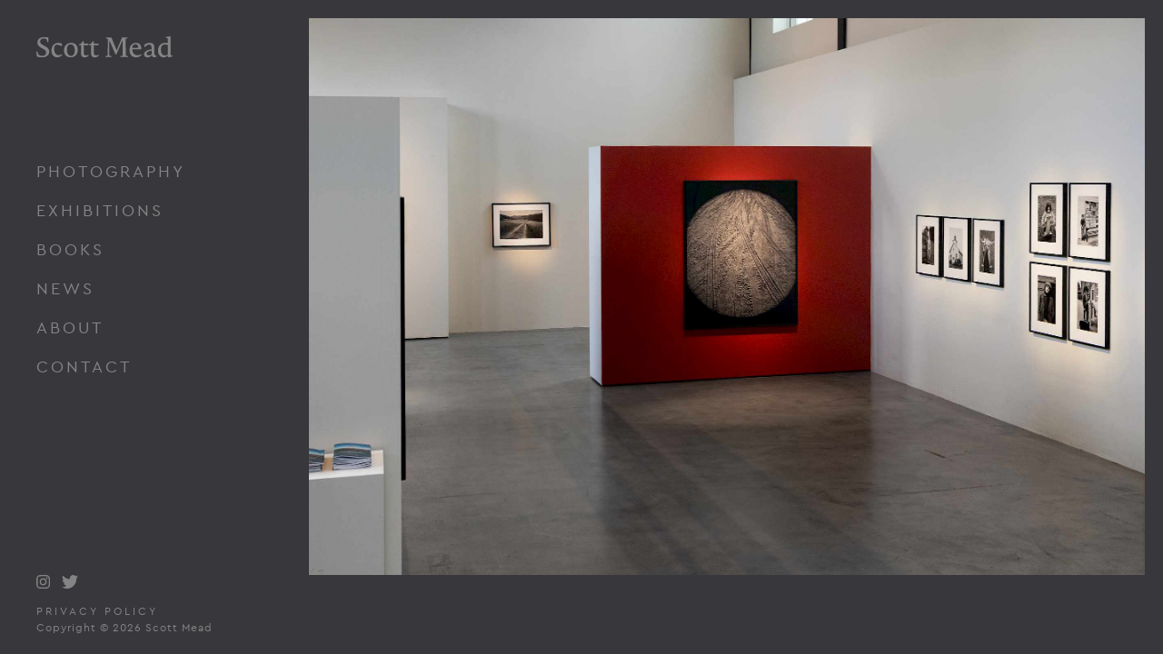

--- FILE ---
content_type: text/html; charset=utf-8
request_url: https://scottmeadfineartphotography.com/
body_size: 5244
content:
<!DOCTYPE html>
<html lang="en-gb" class="parent-home page-home  ">
<head><script src='/site/modules/ProfilerPro/profiler.min.js?NoMinify=1'></script><script>ProfilerPro.init(142, 'GET','');var profiler = ProfilerPro;</script>

	

	<meta http-equiv="content-type" content="text/html; charset=utf-8">
	<meta name="viewport" content="width=device-width, initial-scale=1">

	<title>Scott Mead Photography | Scott Mead Photography</title>
	<meta name="description" content="Scott Mead is an American fine art photographer, philanthropist, and investor currently based in London. View his stunning photography and projects here.">
	<meta name="robots" content="index, follow, max-snippet:-1, max-image-preview:large, max-video-preview:-1, noarchive">
	

	<link rel="stylesheet" type="text/css" href="/site/templates/fonts/site/fonts.css">

	

	<link rel="stylesheet" href="/site/dist/css/cms.css">
	<script type="text/javascript" src="/site/dist/js/cms.js"></script>


	<link rel="apple-touch-icon" sizes="180x180" href="/apple-touch-icon.png">
	<link rel="icon" type="image/png" sizes="32x32" href="/favicon-32x32.png">
	<link rel="icon" type="image/png" sizes="16x16" href="/favicon-16x16.png">
	<link rel="manifest" href="/site.webmanifest">
	<link rel="mask-icon" href="/safari-pinned-tab.svg" color="#38373b">
	<meta name="msapplication-TileColor" content="#ffffff">
	<meta name="theme-color" content="#ffffff">

	

</head>
<body>

	






	
<div class="page-navbar">

	<div class="page-navbar-fixed">

		<a class="page-logo" href="/">
						Scott Mead Photography		</a>

		<button class="page-nav-btn-open">
			Menu		</button>

		<button class="page-nav-btn-close">
			<svg width="16" height="15" fill="#848484" xmlns="http://www.w3.org/2000/svg"><path d="M14.76.28L8.2 6.84 1.64.28l-.76.8 6.56 6.56-6.56 6.6.8.76 6.56-6.56L14.8 15l.76-.8L9 7.64l6.56-6.56-.8-.8z" /></svg>
		</button>

		<div class="page-navbar-navs">

			<ul class="navbar-nav navbar-expand-md page-nav-main page-nav-level-1"><li class="page-nav-item page-nav-name-photography page-nav-dropdown"><a href="/photography/" class="page-nav-link page-nav-dropdown-toggle" data-toggle="dropdown" role="button" aria-haspopup="true" aria-expanded="false" >Photography</a><span class="page-nav-submenu-toggle-btn"></span><ul class="dropdown-menu page-animate page-fadein page-nav-level-2"><li class="page-nav-item page-nav-name-thoughts-for-my-children page-nav-item-dropdown"><a href="/photography/thoughts-for-my-children/" class="page-nav-link">Thoughts For My Children</a></li><li class="page-nav-item page-nav-name-rites-of-passage page-nav-item-dropdown"><a href="/photography/rites-of-passage/" class="page-nav-link">Rites of Passage</a></li><li class="page-nav-item page-nav-name-to-look-at-things-in-bloom page-nav-item-dropdown"><a href="/photography/to-look-at-things-in-bloom/" class="page-nav-link">To Look at Things in Bloom</a></li><li class="page-nav-item page-nav-name-above-the-clouds page-nav-item-dropdown"><a href="/photography/above-the-clouds/" class="page-nav-link">Above the Clouds</a></li><li class="page-nav-item page-nav-name-equivalents page-nav-item-dropdown"><a href="/photography/equivalents/" class="page-nav-link">Equivalents</a></li><li class="page-nav-item page-nav-name-silent-moments page-nav-item-dropdown"><a href="/photography/silent-moments/" class="page-nav-link">Silent Moments</a></li><li class="page-nav-item page-nav-name-looking-back page-nav-item-dropdown"><a href="/photography/looking-back/" class="page-nav-link">Looking Back</a></li></ul>
</li><li class="page-nav-item page-nav-name-exhibitions"><a href="/exhibitions/" class="page-nav-link">Exhibitions</a></li><li class="page-nav-item page-nav-name-books"><a href="/books/" class="page-nav-link">Books</a></li><li class="page-nav-item page-nav-name-news"><a href="/news/" class="page-nav-link">News</a></li><li class="page-nav-item page-nav-name-about page-nav-dropdown"><a href="/about/" class="page-nav-link page-nav-dropdown-toggle" data-toggle="dropdown" role="button" aria-haspopup="true" aria-expanded="false" >About</a><span class="page-nav-submenu-toggle-btn"></span><ul class="dropdown-menu page-animate page-fadein page-nav-level-2"><li class="page-nav-item page-nav-name-biography page-nav-item-dropdown"><a href="/about/biography/" class="page-nav-link">Biography</a></li><li class="page-nav-item page-nav-name-thoughts page-nav-item-dropdown"><a href="/about/thoughts/" class="page-nav-link">Thoughts</a></li></ul>
</li><li class="page-nav-item page-nav-name-contact"><a href="/contact/" class="page-nav-link">Contact</a></li></ul>

			<div class="page-nav-service-wrapper">

				
				<ul class="page-nav-social">

					<li class="page-nav-social-item page-nav-social-item-instagram">
						<a class="page-nav-social-item-link" href="https://www.instagram.com/scottmeadstudio/" target="_blank">
							<svg width="15" height="15" fill="#848484" xmlns="http://www.w3.org/2000/svg"><g clip-path="url(#clip0)"><path d="M14.985 4.41c-.035-.797-.164-1.345-.348-1.82a3.661 3.661 0 00-.868-1.33 3.691 3.691 0 00-1.327-.864c-.478-.185-1.023-.314-1.82-.35C9.82.01 9.564 0 7.528 0 5.49 0 5.236.009 4.436.044c-.797.035-1.345.164-1.82.349a3.66 3.66 0 00-1.33.867c-.38.375-.676.83-.864 1.327-.185.478-.314 1.023-.349 1.82C.035 5.21.026 5.465.026 7.501c0 2.037.01 2.292.044 3.092.035.797.164 1.345.35 1.82.19.504.485.955.866 1.33.375.38.83.677 1.328.864.477.185 1.022.314 1.82.349.8.035 1.054.044 3.091.044 2.036 0 2.291-.009 3.091-.044.797-.035 1.345-.164 1.82-.349a3.836 3.836 0 002.195-2.194c.184-.478.313-1.023.348-1.82.036-.8.044-1.055.044-3.092 0-2.036-.002-2.291-.038-3.091zm-1.35 6.124c-.033.733-.156 1.128-.258 1.392a2.488 2.488 0 01-1.425 1.424c-.263.103-.662.226-1.391.258-.792.035-1.029.044-3.03.044-2.002 0-2.242-.009-3.03-.044-.733-.032-1.128-.155-1.392-.258a2.308 2.308 0 01-.861-.56 2.333 2.333 0 01-.56-.86c-.103-.265-.226-.663-.258-1.393-.035-.79-.044-1.028-.044-3.03 0-2.001.009-2.241.044-3.03.032-.732.155-1.128.258-1.391.12-.326.31-.622.563-.862.243-.25.536-.44.861-.56.264-.102.662-.225 1.392-.257.791-.036 1.028-.044 3.03-.044 2.004 0 2.241.008 3.03.044.732.032 1.128.155 1.392.257.325.12.62.311.86.56.25.243.44.536.56.862.103.263.226.662.259 1.391.035.792.043 1.029.043 3.03 0 2.002-.008 2.236-.043 3.027z"/><path d="M7.528 3.648a3.854 3.854 0 000 7.707 3.854 3.854 0 000-7.707zm0 6.353a2.5 2.5 0 110-5 2.5 2.5 0 010 5zM12.433 3.496a.9.9 0 11-1.8 0 .9.9 0 011.8 0z"/></g><defs><clipPath id="clip0"><path fill="#fff" d="M0 0h15v15H0z"/></clipPath></defs></svg>
						</a>
					</li>

					<li class="page-nav-social-item page-nav-social-item-twitter">
						<a class="page-nav-social-item-link" href="https://twitter.com/escottmead" target="_blank">
							<svg width="18" height="15" fill="#848484" xmlns="http://www.w3.org/2000/svg"><path d="M18 1.778a7.227 7.227 0 01-2.12.595A3.783 3.783 0 0017.502.278a7.298 7.298 0 01-2.345.919A3.645 3.645 0 0012.462 0c-2.04 0-3.693 1.695-3.693 3.787 0 .296.033.587.096.862-3.07-.156-5.79-1.664-7.612-3.956-.318.56-.5 1.21-.5 1.904a3.81 3.81 0 001.643 3.152 3.625 3.625 0 01-1.673-.473v.048c0 1.834 1.273 3.365 2.962 3.713a3.594 3.594 0 01-1.667.066c.47 1.504 1.833 2.598 3.45 2.628A7.295 7.295 0 010 13.3 10.265 10.265 0 005.661 15c6.792 0 10.507-5.769 10.507-10.774 0-.164-.004-.328-.01-.49A7.576 7.576 0 0018 1.778z" /></svg>
						</a>
					</li>

				</ul>

				<ul class="navbar-nav navbar-expand-md page-nav-service page-nav-level-1"><li class="page-nav-item"><a href="/privacy-policy/" class="page-nav-link">Privacy Policy</a></li></ul>

				<div class="page-copyright-notice">

					Copyright &copy;
					2026					Scott Mead
				</div>

			</div>

		</div>

	</div>

</div>

	<div class="page-content" role="main">

		

	
		<div class="page-start-slider-wrapper">

			<ul class="page-start-slider">

				
					<li class="page-start-slider-item page-start-slider-item-active">

						
						<img class="page-start-slider-item-image" src="/site/assets/files/1/scott_mead_moments_in_time_install_timburrough-9.jpg" srcset="/site/assets/files/1/scott_mead_moments_in_time_install_timburrough-9.240x0-srcset-hidpi.jpg 240w, /site/assets/files/1/scott_mead_moments_in_time_install_timburrough-9.320x0-srcset-hidpi.jpg 320w, /site/assets/files/1/scott_mead_moments_in_time_install_timburrough-9.480x0-srcset-hidpi.jpg 480w, /site/assets/files/1/scott_mead_moments_in_time_install_timburrough-9.640x0-srcset-hidpi.jpg 640w, /site/assets/files/1/scott_mead_moments_in_time_install_timburrough-9.768x0-srcset-hidpi.jpg 768w, /site/assets/files/1/scott_mead_moments_in_time_install_timburrough-9.1024x0-srcset-hidpi.jpg 1024w, /site/assets/files/1/scott_mead_moments_in_time_install_timburrough-9.1366x0-srcset-hidpi.jpg 1366w, /site/assets/files/1/scott_mead_moments_in_time_install_timburrough-9.1920x0-srcset-hidpi.jpg 1920w, /site/assets/files/1/scott_mead_moments_in_time_install_timburrough-9.2540x0-srcset-hidpi.jpg 2540w" sizes="(max-width: 1023px) 100vw, 75vw" loading="lazy">
					</li>

				
					<li class="page-start-slider-item ">

						
						<img class="page-start-slider-item-image" src="/site/assets/files/1/20260108-_dsc4146_srgb_web.jpg" srcset="/site/assets/files/1/20260108-_dsc4146_srgb_web.240x0-srcset-hidpi.jpg 240w, /site/assets/files/1/20260108-_dsc4146_srgb_web.320x0-srcset-hidpi.jpg 320w, /site/assets/files/1/20260108-_dsc4146_srgb_web.480x0-srcset-hidpi.jpg 480w, /site/assets/files/1/20260108-_dsc4146_srgb_web.640x0-srcset-hidpi.jpg 640w, /site/assets/files/1/20260108-_dsc4146_srgb_web.768x0-srcset-hidpi.jpg 768w, /site/assets/files/1/20260108-_dsc4146_srgb_web.1024x0-srcset-hidpi.jpg 1024w, /site/assets/files/1/20260108-_dsc4146_srgb_web.1366x0-srcset-hidpi.jpg 1366w, /site/assets/files/1/20260108-_dsc4146_srgb_web.1920x0-srcset-hidpi.jpg 1920w, /site/assets/files/1/20260108-_dsc4146_srgb_web.jpg 2540w" sizes="(max-width: 1023px) 100vw, 75vw" loading="lazy">
					</li>

				
					<li class="page-start-slider-item ">

						
						<img class="page-start-slider-item-image" src="/site/assets/files/1/20260108-_dsc4151_srgb_web.jpg" srcset="/site/assets/files/1/20260108-_dsc4151_srgb_web.240x0-srcset-hidpi.jpg 240w, /site/assets/files/1/20260108-_dsc4151_srgb_web.320x0-srcset-hidpi.jpg 320w, /site/assets/files/1/20260108-_dsc4151_srgb_web.480x0-srcset-hidpi.jpg 480w, /site/assets/files/1/20260108-_dsc4151_srgb_web.640x0-srcset-hidpi.jpg 640w, /site/assets/files/1/20260108-_dsc4151_srgb_web.768x0-srcset-hidpi.jpg 768w, /site/assets/files/1/20260108-_dsc4151_srgb_web.1024x0-srcset-hidpi.jpg 1024w, /site/assets/files/1/20260108-_dsc4151_srgb_web.1366x0-srcset-hidpi.jpg 1366w, /site/assets/files/1/20260108-_dsc4151_srgb_web.1920x0-srcset-hidpi.jpg 1920w, /site/assets/files/1/20260108-_dsc4151_srgb_web.jpg 2540w" sizes="(max-width: 1023px) 100vw, 75vw" loading="lazy">
					</li>

				
					<li class="page-start-slider-item ">

						
						<img class="page-start-slider-item-image" src="/site/assets/files/1/choices_final_rt_bramley_exhibition_v9.jpg" srcset="/site/assets/files/1/choices_final_rt_bramley_exhibition_v9.240x0-srcset-hidpi.jpg 240w, /site/assets/files/1/choices_final_rt_bramley_exhibition_v9.320x0-srcset-hidpi.jpg 320w, /site/assets/files/1/choices_final_rt_bramley_exhibition_v9.480x0-srcset-hidpi.jpg 480w, /site/assets/files/1/choices_final_rt_bramley_exhibition_v9.640x0-srcset-hidpi.jpg 640w, /site/assets/files/1/choices_final_rt_bramley_exhibition_v9.768x0-srcset-hidpi.jpg 768w, /site/assets/files/1/choices_final_rt_bramley_exhibition_v9.1024x0-srcset-hidpi.jpg 1024w, /site/assets/files/1/choices_final_rt_bramley_exhibition_v9.1366x0-srcset-hidpi.jpg 1366w, /site/assets/files/1/choices_final_rt_bramley_exhibition_v9.1920x0-srcset-hidpi.jpg 1920w, /site/assets/files/1/choices_final_rt_bramley_exhibition_v9.jpg 2540w" sizes="(max-width: 1023px) 100vw, 75vw" loading="lazy">
					</li>

				
					<li class="page-start-slider-item ">

						
						<img class="page-start-slider-item-image" src="/site/assets/files/1/242919_scottmead_2_ra_2020_treecutter_v4e_final_2.jpg" srcset="/site/assets/files/1/242919_scottmead_2_ra_2020_treecutter_v4e_final_2.240x0-srcset-hidpi.jpg 240w, /site/assets/files/1/242919_scottmead_2_ra_2020_treecutter_v4e_final_2.320x0-srcset-hidpi.jpg 320w, /site/assets/files/1/242919_scottmead_2_ra_2020_treecutter_v4e_final_2.480x0-srcset-hidpi.jpg 480w, /site/assets/files/1/242919_scottmead_2_ra_2020_treecutter_v4e_final_2.640x0-srcset-hidpi.jpg 640w, /site/assets/files/1/242919_scottmead_2_ra_2020_treecutter_v4e_final_2.768x0-srcset-hidpi.jpg 768w, /site/assets/files/1/242919_scottmead_2_ra_2020_treecutter_v4e_final_2.1024x0-srcset-hidpi.jpg 1024w, /site/assets/files/1/242919_scottmead_2_ra_2020_treecutter_v4e_final_2.1366x0-srcset-hidpi.jpg 1366w, /site/assets/files/1/242919_scottmead_2_ra_2020_treecutter_v4e_final_2.1920x0-srcset-hidpi.jpg 1920w, /site/assets/files/1/242919_scottmead_2_ra_2020_treecutter_v4e_final_2.jpg 2540w" sizes="(max-width: 1023px) 100vw, 75vw" loading="lazy">
					</li>

				
					<li class="page-start-slider-item ">

						
						<img class="page-start-slider-item-image" src="/site/assets/files/1/web2020_20200928-058a9712-v1.jpg" srcset="/site/assets/files/1/web2020_20200928-058a9712-v1.240x0-srcset-hidpi.jpg 240w, /site/assets/files/1/web2020_20200928-058a9712-v1.320x0-srcset-hidpi.jpg 320w, /site/assets/files/1/web2020_20200928-058a9712-v1.480x0-srcset-hidpi.jpg 480w, /site/assets/files/1/web2020_20200928-058a9712-v1.640x0-srcset-hidpi.jpg 640w, /site/assets/files/1/web2020_20200928-058a9712-v1.768x0-srcset-hidpi.jpg 768w, /site/assets/files/1/web2020_20200928-058a9712-v1.1024x0-srcset-hidpi.jpg 1024w, /site/assets/files/1/web2020_20200928-058a9712-v1.1366x0-srcset-hidpi.jpg 1366w, /site/assets/files/1/web2020_20200928-058a9712-v1.1920x0-srcset-hidpi.jpg 1920w, /site/assets/files/1/web2020_20200928-058a9712-v1.jpg 2540w" sizes="(max-width: 1023px) 100vw, 75vw" loading="lazy">
					</li>

				
					<li class="page-start-slider-item ">

						
						<img class="page-start-slider-item-image" src="/site/assets/files/1/scott_mead_moments_in_time_install_timburrough-1.jpg" srcset="/site/assets/files/1/scott_mead_moments_in_time_install_timburrough-1.240x0-srcset-hidpi.jpg 240w, /site/assets/files/1/scott_mead_moments_in_time_install_timburrough-1.320x0-srcset-hidpi.jpg 320w, /site/assets/files/1/scott_mead_moments_in_time_install_timburrough-1.480x0-srcset-hidpi.jpg 480w, /site/assets/files/1/scott_mead_moments_in_time_install_timburrough-1.640x0-srcset-hidpi.jpg 640w, /site/assets/files/1/scott_mead_moments_in_time_install_timburrough-1.768x0-srcset-hidpi.jpg 768w, /site/assets/files/1/scott_mead_moments_in_time_install_timburrough-1.1024x0-srcset-hidpi.jpg 1024w, /site/assets/files/1/scott_mead_moments_in_time_install_timburrough-1.1366x0-srcset-hidpi.jpg 1366w, /site/assets/files/1/scott_mead_moments_in_time_install_timburrough-1.1920x0-srcset-hidpi.jpg 1920w, /site/assets/files/1/scott_mead_moments_in_time_install_timburrough-1.jpg 2540w" sizes="(max-width: 1023px) 100vw, 75vw" loading="lazy">
					</li>

				
					<li class="page-start-slider-item ">

						
						<img class="page-start-slider-item-image" src="/site/assets/files/1/scott_mead_moments_in_time_install_timburrough-2.jpg" srcset="/site/assets/files/1/scott_mead_moments_in_time_install_timburrough-2.240x0-srcset-hidpi.jpg 240w, /site/assets/files/1/scott_mead_moments_in_time_install_timburrough-2.320x0-srcset-hidpi.jpg 320w, /site/assets/files/1/scott_mead_moments_in_time_install_timburrough-2.480x0-srcset-hidpi.jpg 480w, /site/assets/files/1/scott_mead_moments_in_time_install_timburrough-2.640x0-srcset-hidpi.jpg 640w, /site/assets/files/1/scott_mead_moments_in_time_install_timburrough-2.768x0-srcset-hidpi.jpg 768w, /site/assets/files/1/scott_mead_moments_in_time_install_timburrough-2.1024x0-srcset-hidpi.jpg 1024w, /site/assets/files/1/scott_mead_moments_in_time_install_timburrough-2.1366x0-srcset-hidpi.jpg 1366w, /site/assets/files/1/scott_mead_moments_in_time_install_timburrough-2.1920x0-srcset-hidpi.jpg 1920w, /site/assets/files/1/scott_mead_moments_in_time_install_timburrough-2.jpg 2540w" sizes="(max-width: 1023px) 100vw, 75vw" loading="lazy">
					</li>

				
					<li class="page-start-slider-item ">

						
						<img class="page-start-slider-item-image" src="/site/assets/files/1/equivalent_no24.jpg" srcset="/site/assets/files/1/equivalent_no24.240x0-srcset-hidpi.jpg 240w, /site/assets/files/1/equivalent_no24.320x0-srcset-hidpi.jpg 320w, /site/assets/files/1/equivalent_no24.480x0-srcset-hidpi.jpg 480w, /site/assets/files/1/equivalent_no24.640x0-srcset-hidpi.jpg 640w, /site/assets/files/1/equivalent_no24.768x0-srcset-hidpi.jpg 768w, /site/assets/files/1/equivalent_no24.1024x0-srcset-hidpi.jpg 1024w, /site/assets/files/1/equivalent_no24.1366x0-srcset-hidpi.jpg 1366w, /site/assets/files/1/equivalent_no24.1920x0-srcset-hidpi.jpg 1920w, /site/assets/files/1/equivalent_no24.jpg 2540w" sizes="(max-width: 1023px) 100vw, 75vw" loading="lazy">
					</li>

				
					<li class="page-start-slider-item ">

						
						<img class="page-start-slider-item-image" src="/site/assets/files/1/scott_mead_moments_in_time_install_timburrough-6.jpg" srcset="/site/assets/files/1/scott_mead_moments_in_time_install_timburrough-6.240x0-srcset-hidpi.jpg 240w, /site/assets/files/1/scott_mead_moments_in_time_install_timburrough-6.320x0-srcset-hidpi.jpg 320w, /site/assets/files/1/scott_mead_moments_in_time_install_timburrough-6.480x0-srcset-hidpi.jpg 480w, /site/assets/files/1/scott_mead_moments_in_time_install_timburrough-6.640x0-srcset-hidpi.jpg 640w, /site/assets/files/1/scott_mead_moments_in_time_install_timburrough-6.768x0-srcset-hidpi.jpg 768w, /site/assets/files/1/scott_mead_moments_in_time_install_timburrough-6.1024x0-srcset-hidpi.jpg 1024w, /site/assets/files/1/scott_mead_moments_in_time_install_timburrough-6.1366x0-srcset-hidpi.jpg 1366w, /site/assets/files/1/scott_mead_moments_in_time_install_timburrough-6.1920x0-srcset-hidpi.jpg 1920w, /site/assets/files/1/scott_mead_moments_in_time_install_timburrough-6.jpg 2540w" sizes="(max-width: 1023px) 100vw, 75vw" loading="lazy">
					</li>

				
					<li class="page-start-slider-item ">

						
						<img class="page-start-slider-item-image" src="/site/assets/files/1/scott_mead_moments_in_time_install_timburrough-16.jpg" srcset="/site/assets/files/1/scott_mead_moments_in_time_install_timburrough-16.240x0-srcset-hidpi.jpg 240w, /site/assets/files/1/scott_mead_moments_in_time_install_timburrough-16.320x0-srcset-hidpi.jpg 320w, /site/assets/files/1/scott_mead_moments_in_time_install_timburrough-16.480x0-srcset-hidpi.jpg 480w, /site/assets/files/1/scott_mead_moments_in_time_install_timburrough-16.640x0-srcset-hidpi.jpg 640w, /site/assets/files/1/scott_mead_moments_in_time_install_timburrough-16.768x0-srcset-hidpi.jpg 768w, /site/assets/files/1/scott_mead_moments_in_time_install_timburrough-16.1024x0-srcset-hidpi.jpg 1024w, /site/assets/files/1/scott_mead_moments_in_time_install_timburrough-16.1366x0-srcset-hidpi.jpg 1366w, /site/assets/files/1/scott_mead_moments_in_time_install_timburrough-16.1920x0-srcset-hidpi.jpg 1920w, /site/assets/files/1/scott_mead_moments_in_time_install_timburrough-16.jpg 2540w" sizes="(max-width: 1023px) 100vw, 75vw" loading="lazy">
					</li>

				
					<li class="page-start-slider-item ">

						
						<img class="page-start-slider-item-image" src="/site/assets/files/1/front_page_silent_moment_09_2013_50_8_x_33_9_cm_-or-_20_x_13_33_inch.jpg" srcset="/site/assets/files/1/front_page_silent_moment_09_2013_50_8_x_33_9_cm_-or-_20_x_13_33_inch.240x0-srcset-hidpi.jpg 240w, /site/assets/files/1/front_page_silent_moment_09_2013_50_8_x_33_9_cm_-or-_20_x_13_33_inch.320x0-srcset-hidpi.jpg 320w, /site/assets/files/1/front_page_silent_moment_09_2013_50_8_x_33_9_cm_-or-_20_x_13_33_inch.480x0-srcset-hidpi.jpg 480w, /site/assets/files/1/front_page_silent_moment_09_2013_50_8_x_33_9_cm_-or-_20_x_13_33_inch.640x0-srcset-hidpi.jpg 640w, /site/assets/files/1/front_page_silent_moment_09_2013_50_8_x_33_9_cm_-or-_20_x_13_33_inch.768x0-srcset-hidpi.jpg 768w, /site/assets/files/1/front_page_silent_moment_09_2013_50_8_x_33_9_cm_-or-_20_x_13_33_inch.1024x0-srcset-hidpi.jpg 1024w, /site/assets/files/1/front_page_silent_moment_09_2013_50_8_x_33_9_cm_-or-_20_x_13_33_inch.1366x0-srcset-hidpi.jpg 1366w, /site/assets/files/1/front_page_silent_moment_09_2013_50_8_x_33_9_cm_-or-_20_x_13_33_inch.1920x0-srcset-hidpi.jpg 1920w, /site/assets/files/1/front_page_silent_moment_09_2013_50_8_x_33_9_cm_-or-_20_x_13_33_inch.jpg 2540w" sizes="(max-width: 1023px) 100vw, 75vw" loading="lazy">
					</li>

				
					<li class="page-start-slider-item ">

						
						<img class="page-start-slider-item-image" src="/site/assets/files/1/front_page_silent_moment_18_2019_33_9_x_50_8_cm_-or-_13_33_x_20_inch.jpg" srcset="/site/assets/files/1/front_page_silent_moment_18_2019_33_9_x_50_8_cm_-or-_13_33_x_20_inch.240x0-srcset-hidpi.jpg 240w, /site/assets/files/1/front_page_silent_moment_18_2019_33_9_x_50_8_cm_-or-_13_33_x_20_inch.320x0-srcset-hidpi.jpg 320w, /site/assets/files/1/front_page_silent_moment_18_2019_33_9_x_50_8_cm_-or-_13_33_x_20_inch.480x0-srcset-hidpi.jpg 480w, /site/assets/files/1/front_page_silent_moment_18_2019_33_9_x_50_8_cm_-or-_13_33_x_20_inch.640x0-srcset-hidpi.jpg 640w, /site/assets/files/1/front_page_silent_moment_18_2019_33_9_x_50_8_cm_-or-_13_33_x_20_inch.768x0-srcset-hidpi.jpg 768w, /site/assets/files/1/front_page_silent_moment_18_2019_33_9_x_50_8_cm_-or-_13_33_x_20_inch.1024x0-srcset-hidpi.jpg 1024w, /site/assets/files/1/front_page_silent_moment_18_2019_33_9_x_50_8_cm_-or-_13_33_x_20_inch.1366x0-srcset-hidpi.jpg 1366w, /site/assets/files/1/front_page_silent_moment_18_2019_33_9_x_50_8_cm_-or-_13_33_x_20_inch.jpg 1920w" sizes="(max-width: 1023px) 100vw, 75vw" loading="lazy">
					</li>

				
					<li class="page-start-slider-item ">

						
						<img class="page-start-slider-item-image" src="/site/assets/files/1/rite_of_passage_32_fall_1973.jpg" srcset="/site/assets/files/1/rite_of_passage_32_fall_1973.240x0-srcset-hidpi.jpg 240w, /site/assets/files/1/rite_of_passage_32_fall_1973.320x0-srcset-hidpi.jpg 320w, /site/assets/files/1/rite_of_passage_32_fall_1973.480x0-srcset-hidpi.jpg 480w, /site/assets/files/1/rite_of_passage_32_fall_1973.640x0-srcset-hidpi.jpg 640w, /site/assets/files/1/rite_of_passage_32_fall_1973.768x0-srcset-hidpi.jpg 768w, /site/assets/files/1/rite_of_passage_32_fall_1973.1024x0-srcset-hidpi.jpg 1024w, /site/assets/files/1/rite_of_passage_32_fall_1973.1366x0-srcset-hidpi.jpg 1366w, /site/assets/files/1/rite_of_passage_32_fall_1973.1920x0-srcset-hidpi.jpg 1920w, /site/assets/files/1/rite_of_passage_32_fall_1973.jpg 2540w" sizes="(max-width: 1023px) 100vw, 75vw" loading="lazy">
					</li>

				
					<li class="page-start-slider-item ">

						
						<img class="page-start-slider-item-image" src="/site/assets/files/1/rite_of_passage_19_winter_1973.jpg" srcset="/site/assets/files/1/rite_of_passage_19_winter_1973.240x0-srcset-hidpi.jpg 240w, /site/assets/files/1/rite_of_passage_19_winter_1973.320x0-srcset-hidpi.jpg 320w, /site/assets/files/1/rite_of_passage_19_winter_1973.480x0-srcset-hidpi.jpg 480w, /site/assets/files/1/rite_of_passage_19_winter_1973.640x0-srcset-hidpi.jpg 640w, /site/assets/files/1/rite_of_passage_19_winter_1973.768x0-srcset-hidpi.jpg 768w, /site/assets/files/1/rite_of_passage_19_winter_1973.1024x0-srcset-hidpi.jpg 1024w, /site/assets/files/1/rite_of_passage_19_winter_1973.1366x0-srcset-hidpi.jpg 1366w, /site/assets/files/1/rite_of_passage_19_winter_1973.1920x0-srcset-hidpi.jpg 1920w, /site/assets/files/1/rite_of_passage_19_winter_1973.jpg 2540w" sizes="(max-width: 1023px) 100vw, 75vw" loading="lazy">
					</li>

				
					<li class="page-start-slider-item ">

						
						<img class="page-start-slider-item-image" src="/site/assets/files/1/rite_of_passage_55_summer_1976.jpg" srcset="/site/assets/files/1/rite_of_passage_55_summer_1976.240x0-srcset-hidpi.jpg 240w, /site/assets/files/1/rite_of_passage_55_summer_1976.320x0-srcset-hidpi.jpg 320w, /site/assets/files/1/rite_of_passage_55_summer_1976.480x0-srcset-hidpi.jpg 480w, /site/assets/files/1/rite_of_passage_55_summer_1976.640x0-srcset-hidpi.jpg 640w, /site/assets/files/1/rite_of_passage_55_summer_1976.768x0-srcset-hidpi.jpg 768w, /site/assets/files/1/rite_of_passage_55_summer_1976.1024x0-srcset-hidpi.jpg 1024w, /site/assets/files/1/rite_of_passage_55_summer_1976.1366x0-srcset-hidpi.jpg 1366w, /site/assets/files/1/rite_of_passage_55_summer_1976.jpg 1920w" sizes="(max-width: 1023px) 100vw, 75vw" loading="lazy">
					</li>

				
					<li class="page-start-slider-item ">

						
						<img class="page-start-slider-item-image" src="/site/assets/files/1/scott_mead_moments_in_time_install_timburrough-10.jpg" srcset="/site/assets/files/1/scott_mead_moments_in_time_install_timburrough-10.240x0-srcset-hidpi.jpg 240w, /site/assets/files/1/scott_mead_moments_in_time_install_timburrough-10.320x0-srcset-hidpi.jpg 320w, /site/assets/files/1/scott_mead_moments_in_time_install_timburrough-10.480x0-srcset-hidpi.jpg 480w, /site/assets/files/1/scott_mead_moments_in_time_install_timburrough-10.640x0-srcset-hidpi.jpg 640w, /site/assets/files/1/scott_mead_moments_in_time_install_timburrough-10.768x0-srcset-hidpi.jpg 768w, /site/assets/files/1/scott_mead_moments_in_time_install_timburrough-10.1024x0-srcset-hidpi.jpg 1024w, /site/assets/files/1/scott_mead_moments_in_time_install_timburrough-10.1366x0-srcset-hidpi.jpg 1366w, /site/assets/files/1/scott_mead_moments_in_time_install_timburrough-10.1920x0-srcset-hidpi.jpg 1920w, /site/assets/files/1/scott_mead_moments_in_time_install_timburrough-10.jpg 2540w" sizes="(max-width: 1023px) 100vw, 75vw" loading="lazy">
					</li>

				
					<li class="page-start-slider-item ">

						
						<img class="page-start-slider-item-image" src="/site/assets/files/1/scott_mead_moments_in_time_install_timburrough-8.jpg" srcset="/site/assets/files/1/scott_mead_moments_in_time_install_timburrough-8.240x0-srcset-hidpi.jpg 240w, /site/assets/files/1/scott_mead_moments_in_time_install_timburrough-8.320x0-srcset-hidpi.jpg 320w, /site/assets/files/1/scott_mead_moments_in_time_install_timburrough-8.480x0-srcset-hidpi.jpg 480w, /site/assets/files/1/scott_mead_moments_in_time_install_timburrough-8.640x0-srcset-hidpi.jpg 640w, /site/assets/files/1/scott_mead_moments_in_time_install_timburrough-8.768x0-srcset-hidpi.jpg 768w, /site/assets/files/1/scott_mead_moments_in_time_install_timburrough-8.1024x0-srcset-hidpi.jpg 1024w, /site/assets/files/1/scott_mead_moments_in_time_install_timburrough-8.1366x0-srcset-hidpi.jpg 1366w, /site/assets/files/1/scott_mead_moments_in_time_install_timburrough-8.1920x0-srcset-hidpi.jpg 1920w, /site/assets/files/1/scott_mead_moments_in_time_install_timburrough-8.jpg 2540w" sizes="(max-width: 1023px) 100vw, 75vw" loading="lazy">
					</li>

				
					<li class="page-start-slider-item ">

						
						<img class="page-start-slider-item-image" src="/site/assets/files/1/web2020_20180109-_ham3085v2.jpg" srcset="/site/assets/files/1/web2020_20180109-_ham3085v2.240x0-srcset-hidpi.jpg 240w, /site/assets/files/1/web2020_20180109-_ham3085v2.320x0-srcset-hidpi.jpg 320w, /site/assets/files/1/web2020_20180109-_ham3085v2.480x0-srcset-hidpi.jpg 480w, /site/assets/files/1/web2020_20180109-_ham3085v2.640x0-srcset-hidpi.jpg 640w, /site/assets/files/1/web2020_20180109-_ham3085v2.768x0-srcset-hidpi.jpg 768w, /site/assets/files/1/web2020_20180109-_ham3085v2.1024x0-srcset-hidpi.jpg 1024w, /site/assets/files/1/web2020_20180109-_ham3085v2.1366x0-srcset-hidpi.jpg 1366w, /site/assets/files/1/web2020_20180109-_ham3085v2.jpg 1920w" sizes="(max-width: 1023px) 100vw, 75vw" loading="lazy">
					</li>

				
					<li class="page-start-slider-item ">

						
						<img class="page-start-slider-item-image" src="/site/assets/files/1/web2020_20180109-_ham3087-edit.jpg" srcset="/site/assets/files/1/web2020_20180109-_ham3087-edit.240x0-srcset-hidpi.jpg 240w, /site/assets/files/1/web2020_20180109-_ham3087-edit.320x0-srcset-hidpi.jpg 320w, /site/assets/files/1/web2020_20180109-_ham3087-edit.480x0-srcset-hidpi.jpg 480w, /site/assets/files/1/web2020_20180109-_ham3087-edit.640x0-srcset-hidpi.jpg 640w, /site/assets/files/1/web2020_20180109-_ham3087-edit.768x0-srcset-hidpi.jpg 768w, /site/assets/files/1/web2020_20180109-_ham3087-edit.1024x0-srcset-hidpi.jpg 1024w, /site/assets/files/1/web2020_20180109-_ham3087-edit.1366x0-srcset-hidpi.jpg 1366w, /site/assets/files/1/web2020_20180109-_ham3087-edit.1920x0-srcset-hidpi.jpg 1920w, /site/assets/files/1/web2020_20180109-_ham3087-edit.jpg 2540w" sizes="(max-width: 1023px) 100vw, 75vw" loading="lazy">
					</li>

				
					<li class="page-start-slider-item ">

						
						<img class="page-start-slider-item-image" src="/site/assets/files/1/web2020_20180118-_88a8533-edit.jpg" srcset="/site/assets/files/1/web2020_20180118-_88a8533-edit.240x0-srcset-hidpi.jpg 240w, /site/assets/files/1/web2020_20180118-_88a8533-edit.320x0-srcset-hidpi.jpg 320w, /site/assets/files/1/web2020_20180118-_88a8533-edit.480x0-srcset-hidpi.jpg 480w, /site/assets/files/1/web2020_20180118-_88a8533-edit.640x0-srcset-hidpi.jpg 640w, /site/assets/files/1/web2020_20180118-_88a8533-edit.768x0-srcset-hidpi.jpg 768w, /site/assets/files/1/web2020_20180118-_88a8533-edit.1024x0-srcset-hidpi.jpg 1024w, /site/assets/files/1/web2020_20180118-_88a8533-edit.1366x0-srcset-hidpi.jpg 1366w, /site/assets/files/1/web2020_20180118-_88a8533-edit.1920x0-srcset-hidpi.jpg 1920w, /site/assets/files/1/web2020_20180118-_88a8533-edit.jpg 2540w" sizes="(max-width: 1023px) 100vw, 75vw" loading="lazy">
					</li>

				
					<li class="page-start-slider-item ">

						
						<img class="page-start-slider-item-image" src="/site/assets/files/1/web2020-what-happened-next_copy.jpg" srcset="/site/assets/files/1/web2020-what-happened-next_copy.240x0-srcset-hidpi.jpg 240w, /site/assets/files/1/web2020-what-happened-next_copy.320x0-srcset-hidpi.jpg 320w, /site/assets/files/1/web2020-what-happened-next_copy.480x0-srcset-hidpi.jpg 480w, /site/assets/files/1/web2020-what-happened-next_copy.640x0-srcset-hidpi.jpg 640w, /site/assets/files/1/web2020-what-happened-next_copy.768x0-srcset-hidpi.jpg 768w, /site/assets/files/1/web2020-what-happened-next_copy.1024x0-srcset-hidpi.jpg 1024w, /site/assets/files/1/web2020-what-happened-next_copy.1366x0-srcset-hidpi.jpg 1366w, /site/assets/files/1/web2020-what-happened-next_copy.1920x0-srcset-hidpi.jpg 1920w, /site/assets/files/1/web2020-what-happened-next_copy.jpg 2540w" sizes="(max-width: 1023px) 100vw, 75vw" loading="lazy">
					</li>

				
					<li class="page-start-slider-item ">

						
						<img class="page-start-slider-item-image" src="/site/assets/files/1/004_web20220528-847a4362_v2.jpg" srcset="/site/assets/files/1/004_web20220528-847a4362_v2.240x0-srcset-hidpi.jpg 240w, /site/assets/files/1/004_web20220528-847a4362_v2.320x0-srcset-hidpi.jpg 320w, /site/assets/files/1/004_web20220528-847a4362_v2.480x0-srcset-hidpi.jpg 480w, /site/assets/files/1/004_web20220528-847a4362_v2.640x0-srcset-hidpi.jpg 640w, /site/assets/files/1/004_web20220528-847a4362_v2.768x0-srcset-hidpi.jpg 768w, /site/assets/files/1/004_web20220528-847a4362_v2.1024x0-srcset-hidpi.jpg 1024w, /site/assets/files/1/004_web20220528-847a4362_v2.1366x0-srcset-hidpi.jpg 1366w, /site/assets/files/1/004_web20220528-847a4362_v2.1920x0-srcset-hidpi.jpg 1920w, /site/assets/files/1/004_web20220528-847a4362_v2.jpg 2540w" sizes="(max-width: 1023px) 100vw, 75vw" loading="lazy">
					</li>

				
					<li class="page-start-slider-item ">

						
						<img class="page-start-slider-item-image" src="/site/assets/files/1/scott_mead_moments_in_time_install_timburrough-14.jpg" srcset="/site/assets/files/1/scott_mead_moments_in_time_install_timburrough-14.240x0-srcset-hidpi.jpg 240w, /site/assets/files/1/scott_mead_moments_in_time_install_timburrough-14.320x0-srcset-hidpi.jpg 320w, /site/assets/files/1/scott_mead_moments_in_time_install_timburrough-14.480x0-srcset-hidpi.jpg 480w, /site/assets/files/1/scott_mead_moments_in_time_install_timburrough-14.640x0-srcset-hidpi.jpg 640w, /site/assets/files/1/scott_mead_moments_in_time_install_timburrough-14.768x0-srcset-hidpi.jpg 768w, /site/assets/files/1/scott_mead_moments_in_time_install_timburrough-14.1024x0-srcset-hidpi.jpg 1024w, /site/assets/files/1/scott_mead_moments_in_time_install_timburrough-14.1366x0-srcset-hidpi.jpg 1366w, /site/assets/files/1/scott_mead_moments_in_time_install_timburrough-14.1920x0-srcset-hidpi.jpg 1920w, /site/assets/files/1/scott_mead_moments_in_time_install_timburrough-14.jpg 2540w" sizes="(max-width: 1023px) 100vw, 75vw" loading="lazy">
					</li>

				
					<li class="page-start-slider-item ">

						
						<img class="page-start-slider-item-image" src="/site/assets/files/1/tlatib_bloom_03_2022_30_x_20_inch_-or-_76_2_x_50_8_cm.jpg" srcset="/site/assets/files/1/tlatib_bloom_03_2022_30_x_20_inch_-or-_76_2_x_50_8_cm.240x0-srcset-hidpi.jpg 240w, /site/assets/files/1/tlatib_bloom_03_2022_30_x_20_inch_-or-_76_2_x_50_8_cm.320x0-srcset-hidpi.jpg 320w, /site/assets/files/1/tlatib_bloom_03_2022_30_x_20_inch_-or-_76_2_x_50_8_cm.480x0-srcset-hidpi.jpg 480w, /site/assets/files/1/tlatib_bloom_03_2022_30_x_20_inch_-or-_76_2_x_50_8_cm.640x0-srcset-hidpi.jpg 640w, /site/assets/files/1/tlatib_bloom_03_2022_30_x_20_inch_-or-_76_2_x_50_8_cm.768x0-srcset-hidpi.jpg 768w, /site/assets/files/1/tlatib_bloom_03_2022_30_x_20_inch_-or-_76_2_x_50_8_cm.1024x0-srcset-hidpi.jpg 1024w, /site/assets/files/1/tlatib_bloom_03_2022_30_x_20_inch_-or-_76_2_x_50_8_cm.1366x0-srcset-hidpi.jpg 1366w, /site/assets/files/1/tlatib_bloom_03_2022_30_x_20_inch_-or-_76_2_x_50_8_cm.1920x0-srcset-hidpi.jpg 1920w, /site/assets/files/1/tlatib_bloom_03_2022_30_x_20_inch_-or-_76_2_x_50_8_cm.jpg 2540w" sizes="(max-width: 1023px) 100vw, 75vw" loading="lazy">
					</li>

				
					<li class="page-start-slider-item ">

						
						<img class="page-start-slider-item-image" src="/site/assets/files/1/008_web19890515_print_scan_01277_tb_edit_v9.jpg" srcset="/site/assets/files/1/008_web19890515_print_scan_01277_tb_edit_v9.240x0-srcset-hidpi.jpg 240w, /site/assets/files/1/008_web19890515_print_scan_01277_tb_edit_v9.320x0-srcset-hidpi.jpg 320w, /site/assets/files/1/008_web19890515_print_scan_01277_tb_edit_v9.480x0-srcset-hidpi.jpg 480w, /site/assets/files/1/008_web19890515_print_scan_01277_tb_edit_v9.640x0-srcset-hidpi.jpg 640w, /site/assets/files/1/008_web19890515_print_scan_01277_tb_edit_v9.768x0-srcset-hidpi.jpg 768w, /site/assets/files/1/008_web19890515_print_scan_01277_tb_edit_v9.1024x0-srcset-hidpi.jpg 1024w, /site/assets/files/1/008_web19890515_print_scan_01277_tb_edit_v9.1366x0-srcset-hidpi.jpg 1366w, /site/assets/files/1/008_web19890515_print_scan_01277_tb_edit_v9.1920x0-srcset-hidpi.jpg 1920w, /site/assets/files/1/008_web19890515_print_scan_01277_tb_edit_v9.jpg 2540w" sizes="(max-width: 1023px) 100vw, 75vw" loading="lazy">
					</li>

				
					<li class="page-start-slider-item ">

						
						<img class="page-start-slider-item-image" src="/site/assets/files/1/010_web20100223_abstraction_207502_junescans_2v2.jpg" srcset="/site/assets/files/1/010_web20100223_abstraction_207502_junescans_2v2.240x0-srcset-hidpi.jpg 240w, /site/assets/files/1/010_web20100223_abstraction_207502_junescans_2v2.320x0-srcset-hidpi.jpg 320w, /site/assets/files/1/010_web20100223_abstraction_207502_junescans_2v2.480x0-srcset-hidpi.jpg 480w, /site/assets/files/1/010_web20100223_abstraction_207502_junescans_2v2.640x0-srcset-hidpi.jpg 640w, /site/assets/files/1/010_web20100223_abstraction_207502_junescans_2v2.768x0-srcset-hidpi.jpg 768w, /site/assets/files/1/010_web20100223_abstraction_207502_junescans_2v2.1024x0-srcset-hidpi.jpg 1024w, /site/assets/files/1/010_web20100223_abstraction_207502_junescans_2v2.1366x0-srcset-hidpi.jpg 1366w, /site/assets/files/1/010_web20100223_abstraction_207502_junescans_2v2.jpg 1920w" sizes="(max-width: 1023px) 100vw, 75vw" loading="lazy">
					</li>

				
					<li class="page-start-slider-item ">

						
						<img class="page-start-slider-item-image" src="/site/assets/files/1/web2020_006_211083_2v2-2019_copy.jpg" srcset="/site/assets/files/1/web2020_006_211083_2v2-2019_copy.240x0-srcset-hidpi.jpg 240w, /site/assets/files/1/web2020_006_211083_2v2-2019_copy.320x0-srcset-hidpi.jpg 320w, /site/assets/files/1/web2020_006_211083_2v2-2019_copy.480x0-srcset-hidpi.jpg 480w, /site/assets/files/1/web2020_006_211083_2v2-2019_copy.640x0-srcset-hidpi.jpg 640w, /site/assets/files/1/web2020_006_211083_2v2-2019_copy.768x0-srcset-hidpi.jpg 768w, /site/assets/files/1/web2020_006_211083_2v2-2019_copy.1024x0-srcset-hidpi.jpg 1024w, /site/assets/files/1/web2020_006_211083_2v2-2019_copy.1366x0-srcset-hidpi.jpg 1366w, /site/assets/files/1/web2020_006_211083_2v2-2019_copy.jpg 1920w" sizes="(max-width: 1023px) 100vw, 75vw" loading="lazy">
					</li>

				
					<li class="page-start-slider-item ">

						
						<img class="page-start-slider-item-image" src="/site/assets/files/1/web2021-rasummer_2017_20170602-058a6412_2000pix_shortedge.jpg" srcset="/site/assets/files/1/web2021-rasummer_2017_20170602-058a6412_2000pix_shortedge.240x0-srcset-hidpi.jpg 240w, /site/assets/files/1/web2021-rasummer_2017_20170602-058a6412_2000pix_shortedge.320x0-srcset-hidpi.jpg 320w, /site/assets/files/1/web2021-rasummer_2017_20170602-058a6412_2000pix_shortedge.480x0-srcset-hidpi.jpg 480w, /site/assets/files/1/web2021-rasummer_2017_20170602-058a6412_2000pix_shortedge.640x0-srcset-hidpi.jpg 640w, /site/assets/files/1/web2021-rasummer_2017_20170602-058a6412_2000pix_shortedge.768x0-srcset-hidpi.jpg 768w, /site/assets/files/1/web2021-rasummer_2017_20170602-058a6412_2000pix_shortedge.1024x0-srcset-hidpi.jpg 1024w, /site/assets/files/1/web2021-rasummer_2017_20170602-058a6412_2000pix_shortedge.1366x0-srcset-hidpi.jpg 1366w, /site/assets/files/1/web2021-rasummer_2017_20170602-058a6412_2000pix_shortedge.1920x0-srcset-hidpi.jpg 1920w, /site/assets/files/1/web2021-rasummer_2017_20170602-058a6412_2000pix_shortedge.jpg 2540w" sizes="(max-width: 1023px) 100vw, 75vw" loading="lazy">
					</li>

				
					<li class="page-start-slider-item ">

						
						<img class="page-start-slider-item-image" src="/site/assets/files/1/scott_mead_moments_in_time_install_timburrough-18.jpg" srcset="/site/assets/files/1/scott_mead_moments_in_time_install_timburrough-18.240x0-srcset-hidpi.jpg 240w, /site/assets/files/1/scott_mead_moments_in_time_install_timburrough-18.320x0-srcset-hidpi.jpg 320w, /site/assets/files/1/scott_mead_moments_in_time_install_timburrough-18.480x0-srcset-hidpi.jpg 480w, /site/assets/files/1/scott_mead_moments_in_time_install_timburrough-18.640x0-srcset-hidpi.jpg 640w, /site/assets/files/1/scott_mead_moments_in_time_install_timburrough-18.768x0-srcset-hidpi.jpg 768w, /site/assets/files/1/scott_mead_moments_in_time_install_timburrough-18.1024x0-srcset-hidpi.jpg 1024w, /site/assets/files/1/scott_mead_moments_in_time_install_timburrough-18.1366x0-srcset-hidpi.jpg 1366w, /site/assets/files/1/scott_mead_moments_in_time_install_timburrough-18.1920x0-srcset-hidpi.jpg 1920w, /site/assets/files/1/scott_mead_moments_in_time_install_timburrough-18.jpg 2540w" sizes="(max-width: 1023px) 100vw, 75vw" loading="lazy">
					</li>

				
			</ul>

			<div class="page-start-slider-arrows">
				<div class="page-start-slider-arrow-wrapper page-start-slider-arrow-wrapper-left">
					<div class="page-start-slider-arrow page-start-slider-arrow-left page-icon-arrow-left"></div>
				</div>
				<div class="page-start-slider-arrow-wrapper page-start-slider-arrow-wrapper-right">
					<div class="page-start-slider-arrow page-start-slider-arrow-right page-icon-arrow-right"></div>
				</div>
			</div>

		</div>

	


	</div>










	<script type="text/javascript">
		if ('ontouchstart' in document.documentElement) {
			window.IS_TOUCH_DEVICE = true;
		} else {
			window.IS_TOUCH_DEVICE = false;
		}
	</script>





	




	
	

</body>
</html>

--- FILE ---
content_type: text/html; charset=utf-8
request_url: https://scottmeadfineartphotography.com/?pwpp=save_events&method=GET&ready_name=ready&ready_type=6&ready_time=0.69&load_name=load&load_type=6&load_time=1.047
body_size: -44
content:
PWPP:2

--- FILE ---
content_type: text/css
request_url: https://scottmeadfineartphotography.com/site/templates/fonts/site/fonts.css
body_size: 2267
content:
/**
 * @license
 * MyFonts Webfont Build ID 3559017, 2018-04-16T07:40:26-0400
 *
 * The fonts listed in this notice are subject to the End User License
 * Agreement(s) entered into by the website owner. All other parties are
 * explicitly restricted from using the Licensed Webfonts(s).
 *
 * You may obtain a valid license at the URLs below.
 *
 * Webfont: CeraPRO-Bold by TypeMates
 * URL: https://www.myfonts.com/fonts/typemates/cera/pro-bold/
 *
 * Webfont: CeraPRO-Regular by TypeMates
 * URL: https://www.myfonts.com/fonts/typemates/cera/pro-regular/
 *
 *
 * License: https://www.myfonts.com/viewlicense?type=web&buildid=3559017
 * Licensed pageviews: 20,000
 * Webfonts copyright: Copyright (c) 2015 by Jakob Runge, under exclusive license to TypeMates, Runge Thomsen GbR. All rights reserved.
 *
 * © 2018 MyFonts Inc
*/

/* @import must be at top of file, otherwise CSS will not work */
@import url("//hello.myfonts.net/count/364e69");

/*
// Vorlage
@font-face {
  font-family: 'Roboto';
  font-style: normal;
  font-weight: normal; // 400;
  src: url('../../dist/fonts/Roboto/roboto-v20-latin-regular.eot');
  src: local('Roboto'), local('Roboto-Regular'),
       url('../../dist/fonts/Roboto/roboto-v20-latin-regular.eot?#iefix') format('embedded-opentype'),
       url('../../dist/fonts/Roboto/roboto-v20-latin-regular.woff2') format('woff2'),
       url('../../dist/fonts/Roboto/roboto-v20-latin-regular.woff') format('woff'),
       url('../../dist/fonts/Roboto/roboto-v20-latin-regular.ttf') format('truetype'),
       url('../../dist/fonts/Roboto/roboto-v20-latin-regular.svg#Roboto') format('svg');
}
*/

/*
@font-face {
	font-family: 'CeraPRO';
	font-style: normal;
	font-weight: bold;
	src: url('webfonts/364E69_0_0.eot');
	src: url('webfonts/364E69_0_0.eot?#iefix') format('embedded-opentype'),
		 url('webfonts/364E69_0_0.woff2') format('woff2'),
	     url('webfonts/364E69_0_0.woff') format('woff'),
	     url('webfonts/364E69_0_0.ttf') format('truetype');
}
*/

@font-face {
	font-family: 'CeraPRO'; /* Regular */
	font-style: normal;
	font-weight: normal;
	src: url('webfonts/364E69_1_0.eot');
	src: url('webfonts/364E69_1_0.eot?#iefix') format('embedded-opentype'),
	     url('webfonts/364E69_1_0.woff2') format('woff2'),
	     url('webfonts/364E69_1_0.woff') format('woff'),
	     url('webfonts/364E69_1_0.ttf') format('truetype');
}






--- FILE ---
content_type: text/css
request_url: https://scottmeadfineartphotography.com/site/dist/css/cms.css
body_size: 26785
content:
@charset "UTF-8";/*! tailwindcss v2.0.4 | MIT License | https://tailwindcss.com *//*! modern-normalize v1.0.0 | MIT License | https://github.com/sindresorhus/modern-normalize */*,::after,::before{box-sizing:border-box;box-sizing:border-box;border:0 solid #e5e7eb}:root{-moz-tab-size:4;-o-tab-size:4;tab-size:4}body{margin:0;font-family:system-ui,-apple-system,'Segoe UI',Roboto,Helvetica,Arial,sans-serif,'Apple Color Emoji','Segoe UI Emoji'}hr{height:0;color:inherit;border-top-width:1px}abbr[title]{-webkit-text-decoration:underline dotted;text-decoration:underline dotted}b,strong{font-weight:bolder}code,kbd,pre,samp{font-size:1em}small{font-size:80%}sub,sup{font-size:75%;line-height:0;position:relative;vertical-align:baseline}sub{bottom:-.25em}sup{top:-.5em}table{text-indent:0;border-color:inherit;border-collapse:collapse}button,input,optgroup,select,textarea{font-family:inherit;font-size:100%;line-height:1.15;margin:0;padding:0;line-height:inherit;color:inherit}button,select{text-transform:none}[type=button],button{-webkit-appearance:button}legend{padding:0}progress{vertical-align:baseline}[type=search]{-webkit-appearance:textfield;outline-offset:-2px}summary{display:list-item}blockquote,dd,dl,figure,h1,h2,h3,h4,h5,h6,hr,p,pre{margin:0}button{background-color:transparent;background-image:none}button:focus{outline:dotted 1px;outline:-webkit-focus-ring-color auto 5px}fieldset{margin:0;padding:0}ol,ul{list-style:none;margin:0;padding:0}html{-webkit-text-size-adjust:100%;font-family:CeraPRO,system-ui,-apple-system,BlinkMacSystemFont,"Segoe UI",Roboto,"Helvetica Neue",Arial,"Noto Sans",sans-serif,"Apple Color Emoji","Segoe UI Emoji","Segoe UI Symbol","Noto Color Emoji";line-height:1.5}body{font-family:inherit}img{border-style:solid}textarea{resize:vertical}input::-moz-placeholder,textarea::-moz-placeholder{opacity:1;color:#9ca3af}input:-ms-input-placeholder,textarea:-ms-input-placeholder{opacity:1;color:#9ca3af}input::placeholder,textarea::placeholder{opacity:1;color:#9ca3af}[role=button],button{cursor:pointer}h1,h2,h3,h4,h5,h6{font-size:inherit;font-weight:inherit}a{color:inherit;text-decoration:inherit;transition:color 150ms linear;-webkit-hyphens:auto;-ms-hyphens:auto;hyphens:auto}code,kbd,pre,samp{font-family:ui-monospace,SFMono-Regular,Menlo,Monaco,Consolas,"Liberation Mono","Courier New",monospace}audio,canvas,embed,iframe,img,object,svg,video{display:block;vertical-align:middle}img,video{max-width:100%;height:auto}body{-webkit-tap-highlight-color:transparent;font-size:18px;line-height:1.5;color:#848484;letter-spacing:1px;font-feature-settings:"lnum" 1;background-color:#38373b}.page-icon-arrow,.page-icon-arrow-left,.page-icon-arrow-right{width:11px;height:30px;background:center center/100% auto no-repeat;cursor:pointer}.page-icon-arrow-left{background-image:url(../../templates/images/icons/arrow-left.svg)}.page-icon-arrow-right{background-image:url(../../templates/images/icons/arrow-right.svg)}.page-btn{outline:0;transition:color 150ms linear}.page-btn:focus{outline:0}.page-btn:hover{color:#fff}body.compensate-for-scrollbar{overflow:hidden}.fancybox-active{height:auto}.fancybox-is-hidden{left:-9999px;margin:0;position:absolute!important;top:-9999px;visibility:hidden}.fancybox-container{-webkit-backface-visibility:hidden;height:100%;left:0;outline:0;position:fixed;-webkit-tap-highlight-color:transparent;top:0;touch-action:manipulation;transform:translateZ(0);width:100%;z-index:99992}.fancybox-container *{box-sizing:border-box}.fancybox-bg,.fancybox-inner,.fancybox-outer,.fancybox-stage{bottom:0;left:0;position:absolute;right:0;top:0}.fancybox-outer{-webkit-overflow-scrolling:touch;overflow-y:auto}.fancybox-bg{opacity:0;transition-duration:inherit}.fancybox-is-open .fancybox-bg{opacity:.9}.fancybox-caption,.fancybox-infobar,.fancybox-navigation .fancybox-button,.fancybox-toolbar{direction:ltr;opacity:0;position:absolute;transition:opacity .25s,visibility .25s;visibility:hidden;z-index:99997}.fancybox-show-caption .fancybox-caption,.fancybox-show-infobar .fancybox-infobar,.fancybox-show-nav .fancybox-navigation .fancybox-button,.fancybox-show-toolbar .fancybox-toolbar{opacity:1;transition:opacity .25s,visibility;visibility:visible}.fancybox-infobar{color:#848484;font-size:13px;-webkit-font-smoothing:subpixel-antialiased;height:44px;left:0;line-height:44px;min-width:44px;mix-blend-mode:difference;padding:0 10px;pointer-events:none;top:0;-webkit-touch-callout:none;-webkit-user-select:none;-moz-user-select:none;-ms-user-select:none;user-select:none}.fancybox-toolbar{right:0;top:0}.fancybox-stage{direction:ltr;overflow:visible;transform:translateZ(0);z-index:99994}.fancybox-is-open .fancybox-stage{overflow:hidden}.fancybox-slide{-webkit-backface-visibility:hidden;display:none;height:100%;left:0;outline:0;overflow:auto;-webkit-overflow-scrolling:touch;padding:44px;position:absolute;text-align:center;top:0;transition-property:transform,opacity;white-space:normal;width:100%;z-index:99994}.fancybox-slide::before{content:'';display:inline-block;font-size:0;height:100%;vertical-align:middle;width:0}.fancybox-is-sliding .fancybox-slide,.fancybox-slide--current,.fancybox-slide--next,.fancybox-slide--previous{display:block}.fancybox-slide--image{overflow:hidden;padding:44px}.fancybox-slide--image::before{display:none}.fancybox-slide--html{padding:6px}.fancybox-content{background:#fff;display:inline-block;margin:0;max-width:100%;overflow:auto;-webkit-overflow-scrolling:touch;padding:44px;position:relative;text-align:left;vertical-align:middle}.fancybox-slide--image .fancybox-content{-webkit-animation-timing-function:cubic-bezier(.5,0,.14,1);animation-timing-function:cubic-bezier(.5,0,.14,1);-webkit-backface-visibility:hidden;background:0 0/100% 100% no-repeat;left:0;max-width:none;overflow:visible;padding:0;position:absolute;top:0;transform-origin:top left;transition-property:transform,opacity;-webkit-user-select:none;-moz-user-select:none;-ms-user-select:none;user-select:none;z-index:99995}.fancybox-can-zoomOut .fancybox-content{cursor:zoom-out}.fancybox-can-zoomIn .fancybox-content{cursor:zoom-in}.fancybox-can-pan .fancybox-content,.fancybox-can-swipe .fancybox-content{cursor:-webkit-grab;cursor:grab}.fancybox-is-grabbing .fancybox-content{cursor:-webkit-grabbing;cursor:grabbing}.fancybox-container [data-selectable=true]{cursor:text}.fancybox-image,.fancybox-spaceball{background:0 0;border:0;height:100%;left:0;margin:0;max-height:none;max-width:none;padding:0;position:absolute;top:0;-webkit-user-select:none;-moz-user-select:none;-ms-user-select:none;user-select:none;width:100%}.fancybox-spaceball{z-index:1}.fancybox-slide--iframe .fancybox-content,.fancybox-slide--map .fancybox-content,.fancybox-slide--pdf .fancybox-content,.fancybox-slide--video .fancybox-content{height:100%;overflow:visible;padding:0;width:100%}.fancybox-slide--video .fancybox-content{background:#000}.fancybox-slide--map .fancybox-content{background:#e5e3df}.fancybox-slide--iframe .fancybox-content{background:#fff}.fancybox-iframe,.fancybox-video{background:0 0;border:0;display:block;height:100%;margin:0;overflow:hidden;padding:0;width:100%}.fancybox-iframe{left:0;position:absolute;top:0}.fancybox-error{background:#fff;cursor:default;max-width:400px;padding:40px;width:100%}.fancybox-error p{color:#444;font-size:16px;line-height:20px;margin:0;padding:0}.fancybox-button{border:0;border-radius:0;box-shadow:none;cursor:pointer;display:inline-block;height:44px;margin:0;padding:10px;position:relative;transition:color .2s;vertical-align:top;visibility:inherit;width:44px}.fancybox-button,.fancybox-button:link,.fancybox-button:visited{color:#848484}.fancybox-button:hover{color:#fff}.fancybox-button:focus{outline:0}.fancybox-button.fancybox-focus{outline:dotted 1px}.fancybox-button[disabled],.fancybox-button[disabled]:hover{color:#848484;cursor:default;outline:0}.fancybox-button div{height:100%}.fancybox-button svg{display:block;height:100%;overflow:visible;position:relative;width:100%}.fancybox-button svg path{fill:currentColor;stroke-width:0}.fancybox-button--fsenter svg:nth-child(2),.fancybox-button--fsexit svg:nth-child(1),.fancybox-button--pause svg:nth-child(1),.fancybox-button--play svg:nth-child(2){display:none}.fancybox-progress{background:#ff5268;height:2px;left:0;position:absolute;right:0;top:0;transform:scaleX(0);transform-origin:0;transition-property:transform;transition-timing-function:linear;z-index:99998}.fancybox-close-small{background:0 0;border:0;border-radius:0;color:#848484;cursor:pointer;opacity:.8;padding:8px;position:absolute;right:-12px;top:-44px;z-index:401}.fancybox-close-small:hover{color:#fff;opacity:1}.fancybox-slide--html .fancybox-close-small{color:currentColor;padding:10px;right:0;top:0}.fancybox-slide--image.fancybox-is-scaling .fancybox-content{overflow:hidden}.fancybox-is-scaling .fancybox-close-small,.fancybox-is-zoomable.fancybox-can-pan .fancybox-close-small{display:none}.fancybox-navigation .fancybox-button{background-clip:content-box;height:91px;opacity:0;position:absolute}.fancybox-navigation .fancybox-button div{padding:7px}.fancybox-navigation .fancybox-button--arrow_left{padding:31px 26px 31px 6px}.fancybox-navigation .fancybox-button--arrow_right{padding:31px 6px 31px 26px}.fancybox-caption{bottom:0;color:#eee;font-size:14px;font-weight:400;left:0;line-height:1.5;padding:75px 44px 25px;pointer-events:none;right:0;text-align:center;z-index:99996}@supports (padding:0px){.fancybox-caption{padding:75px max(44px,env(safe-area-inset-right)) max(25px,env(safe-area-inset-bottom)) max(44px,env(safe-area-inset-left))}}.fancybox-caption--separate{margin-top:-50px}.fancybox-caption__body{max-height:50vh;overflow:auto;pointer-events:all}.fancybox-caption a,.fancybox-caption a:link,.fancybox-caption a:visited{color:#848484;text-decoration:none}.fancybox-caption a:hover{color:#fff;text-decoration:underline}.fancybox-loading{-webkit-animation:1s linear infinite fancybox-rotate;animation:1s linear infinite fancybox-rotate;background:0 0;border:4px solid #848484;border-bottom-color:#fff;border-radius:50%;height:50px;left:50%;margin:-25px 0 0 -25px;opacity:.7;padding:0;position:absolute;top:50%;width:50px;z-index:99999}@-webkit-keyframes fancybox-rotate{100%{transform:rotate(360deg)}}@keyframes fancybox-rotate{100%{transform:rotate(360deg)}}.fancybox-animated{transition-timing-function:cubic-bezier(0,0,.25,1)}.fancybox-fx-slide.fancybox-slide--previous{opacity:0;transform:translate3d(-100%,0,0)}.fancybox-fx-slide.fancybox-slide--next{opacity:0;transform:translate3d(100%,0,0)}.fancybox-fx-slide.fancybox-slide--current{opacity:1;transform:translate3d(0,0,0)}.fancybox-fx-fade.fancybox-slide--next,.fancybox-fx-fade.fancybox-slide--previous{opacity:0;transition-timing-function:cubic-bezier(.19,1,.22,1)}.fancybox-fx-fade.fancybox-slide--current{opacity:1}.fancybox-fx-zoom-in-out.fancybox-slide--previous{opacity:0;transform:scale3d(1.5,1.5,1.5)}.fancybox-fx-zoom-in-out.fancybox-slide--next{opacity:0;transform:scale3d(.5,.5,.5)}.fancybox-fx-zoom-in-out.fancybox-slide--current{opacity:1;transform:scale3d(1,1,1)}.fancybox-fx-rotate.fancybox-slide--previous{opacity:0;transform:rotate(-360deg)}.fancybox-fx-rotate.fancybox-slide--next{opacity:0;transform:rotate(360deg)}.fancybox-fx-rotate.fancybox-slide--current{opacity:1;transform:rotate(0)}.fancybox-fx-circular.fancybox-slide--previous{opacity:0;transform:scale3d(0,0,0) translate3d(-100%,0,0)}.fancybox-fx-circular.fancybox-slide--next{opacity:0;transform:scale3d(0,0,0) translate3d(100%,0,0)}.fancybox-fx-circular.fancybox-slide--current{opacity:1;transform:scale3d(1,1,1) translate3d(0,0,0)}.fancybox-fx-tube.fancybox-slide--previous{transform:translate3d(-100%,0,0) scale(.1) skew(-10deg)}.fancybox-fx-tube.fancybox-slide--next{transform:translate3d(100%,0,0) scale(.1) skew(10deg)}.fancybox-fx-tube.fancybox-slide--current{transform:translate3d(0,0,0) scale(1)}@media all and (max-height:576px){.fancybox-slide{padding-left:6px;padding-right:6px}.fancybox-slide--image{padding:6px 0}.fancybox-close-small{right:-6px}.fancybox-slide--image .fancybox-close-small{background:#4e4e4e;color:#f2f4f6;height:36px;opacity:1;padding:6px;right:0;top:0;width:36px}.fancybox-caption{padding-left:12px;padding-right:12px}@supports (padding:0px){.fancybox-caption{padding-left:max(12px,env(safe-area-inset-left));padding-right:max(12px,env(safe-area-inset-right))}}}.fancybox-share{background:#f4f4f4;border-radius:3px;max-width:90%;padding:30px;text-align:center}.fancybox-share h1{color:#222;font-size:35px;font-weight:700;margin:0 0 20px}.fancybox-share p{margin:0;padding:0}.fancybox-share__button{border:0;border-radius:3px;display:inline-block;font-size:14px;font-weight:700;line-height:40px;margin:0 5px 10px;min-width:130px;padding:0 15px;text-decoration:none;transition:.2s;-webkit-user-select:none;-moz-user-select:none;-ms-user-select:none;user-select:none;white-space:nowrap}.fancybox-share__button:link,.fancybox-share__button:visited{color:#fff}.fancybox-share__button:hover{text-decoration:none}.fancybox-share__button--fb{background:#3b5998}.fancybox-share__button--fb:hover{background:#344e86}.fancybox-share__button--pt{background:#bd081d}.fancybox-share__button--pt:hover{background:#aa0719}.fancybox-share__button--tw{background:#1da1f2}.fancybox-share__button--tw:hover{background:#0d95e8}.fancybox-share__button svg{height:25px;margin-right:7px;position:relative;top:-1px;vertical-align:middle;width:25px}.fancybox-share__button svg path{fill:#fff}.fancybox-share__input{background:0 0;border:0;border-bottom:1px solid #d7d7d7;border-radius:0;color:#5d5b5b;font-size:14px;margin:10px 0 0;outline:0;padding:10px 15px;width:100%}.fancybox-thumbs{background:#ddd;bottom:0;display:none;margin:0;-webkit-overflow-scrolling:touch;-ms-overflow-style:-ms-autohiding-scrollbar;padding:2px 2px 4px;position:absolute;right:0;-webkit-tap-highlight-color:transparent;top:0;width:212px;z-index:99995}.fancybox-thumbs-x{overflow-x:auto;overflow-y:hidden}.fancybox-show-thumbs .fancybox-thumbs{display:block}.fancybox-show-thumbs .fancybox-inner{right:212px}.fancybox-thumbs__list{font-size:0;height:100%;list-style:none;margin:0;overflow-x:hidden;overflow-y:auto;padding:0;position:relative;white-space:nowrap;width:100%}.fancybox-thumbs-x .fancybox-thumbs__list{overflow:hidden}.fancybox-thumbs-y .fancybox-thumbs__list::-webkit-scrollbar{width:7px}.fancybox-thumbs-y .fancybox-thumbs__list::-webkit-scrollbar-track{background:#fff;border-radius:10px;box-shadow:inset 0 0 6px rgba(0,0,0,.3)}.fancybox-thumbs-y .fancybox-thumbs__list::-webkit-scrollbar-thumb{background:#2a2a2a;border-radius:10px}.fancybox-thumbs__list a{-webkit-backface-visibility:hidden;backface-visibility:hidden;background-color:rgba(0,0,0,.1);background-position:center center;background-repeat:no-repeat;background-size:cover;cursor:pointer;float:left;height:75px;margin:2px;max-height:calc(100% - 8px);max-width:calc(50% - 4px);outline:0;overflow:hidden;padding:0;position:relative;-webkit-tap-highlight-color:transparent;width:100px}.fancybox-thumbs__list a::before{border:6px solid #ff5268;bottom:0;content:'';left:0;opacity:0;position:absolute;right:0;top:0;transition:.2s cubic-bezier(.25,.46,.45,.94);z-index:99991}.fancybox-thumbs__list a:focus::before{opacity:.5}.fancybox-thumbs__list a.fancybox-thumbs-active::before{opacity:1}@media all and (max-width:576px){.fancybox-thumbs{width:110px}.fancybox-show-thumbs .fancybox-inner{right:110px}.fancybox-thumbs__list a{max-width:calc(100% - 10px)}}.fancybox-caption{background:0 0}.fancybox-caption.caption--image{width:100%;text-align:left;bottom:0;padding:10px 0 0;color:#fff;transform:translateY(100%)}.fancybox-inner>.fancybox-caption{display:none}.fancybox-button{background:0 0}.fancybox-button.fancybox-button--close{width:56px;height:55px;padding:20px}.fancybox-bg{background:#38373b;opacity:0;transition-duration:inherit;transition-property:opacity;transition-timing-function:cubic-bezier(.47,0,.74,.71)}.fancybox-is-open .fancybox-bg{opacity:1;transition-timing-function:cubic-bezier(.22,.61,.36,1)}.fancybox-navigation{display:flex;align-items:center}.fancybox-navigation .fancybox-button{display:flex;align-items:center;top:55px;width:100px;height:calc(100% - 55px * 2);padding-top:0;padding-bottom:0;outline:0!important}.fancybox-navigation .fancybox-button svg{width:8px;height:16px}.fancybox-navigation .fancybox-button--arrow_left{left:0;padding-right:72px;padding-left:20px}.fancybox-navigation .fancybox-button--arrow_right{right:0;padding-right:20px;padding-left:72px}.page-home body{position:fixed;overflow:hidden;width:100%;height:100%}.page-home .page-content{position:absolute;bottom:20px;left:20px;right:20px;width:auto;height:calc(100% - 100px)}.page-start-slider,.page-start-slider-wrapper{position:absolute;top:0;bottom:0;left:0;right:0}.page-start-slider-item{position:absolute;display:none;opacity:0;top:0;left:0;right:0;bottom:0}.page-start-slider-item.page-start-slider-item-active{display:block;opacity:1}.page-start-slider-item-image{position:absolute;right:0;top:0;max-width:100%;max-height:100%}.page-start-slider-arrows{display:flex;justify-content:space-between;position:absolute;z-index:2000;height:100%;top:0;right:0;bottom:0;left:0}.page-start-slider-arrow-wrapper{display:flex;flex:0 0 50%;cursor:pointer;opacity:0;transition:opacity 250ms linear}.page-start-slider-arrow-wrapper-left:hover{opacity:1}.page-start-slider-arrow-wrapper-right{justify-content:flex-end}.page-start-slider-arrow-wrapper-right:hover{opacity:1}.page-start-slider-arrow{display:none;height:100%}.page-start-slider-arrow-left{margin-left:20px}.page-start-slider-arrow-right{margin-right:20px}@media (min-width:1024px){.page-start-slider-arrow{display:block}.page-home body{position:static;overflow:auto;display:flex;flex-direction:row;height:100vh;width:100%}.page-home .page-content{position:static;display:flex;flex-direction:row;flex:1 0 auto;height:auto;padding:20px}.page-start-slider-wrapper{position:relative;display:flex;flex:0 0 100%;height:100%}.page-start-slider{position:relative;flex:0 0 100%;height:100%}.page-start-slider-item{position:absolute;display:none;opacity:0;right:0;bottom:0;height:100%}.page-start-slider-item-image{max-width:100%;max-height:100%}}.page-portfolio-items{display:flex;flex-wrap:wrap;margin:-10px}.grid-sizer,.page-portfolio-item{margin:0;padding:0}.page-portfolio-item-image{display:block;margin:0;max-width:100%;height:auto;background-color:transparent;transition:opacity 150ms linear}.page-portfolio-item-image-title{padding:10px 0;text-transform:uppercase;letter-spacing:3px;transition:color 150ms linear}.page-portfolio-item-image-link{display:block;margin:10px}.page-portfolio-item-image-link.page-portfolio-item-image-link-orientation-portrait{padding:0 15%}.page-portfolio-item-image-link:hover .page-portfolio-item-image{opacity:.75}.page-portfolio-item-image-link:hover .page-portfolio-item-image-title{color:#fff}.page-portfolio-3-col .grid-sizer,.page-portfolio-3-col .page-portfolio-item{width:100%}@media (min-width:768px){a{-webkit-hyphens:none;-ms-hyphens:none;hyphens:none}.page-portfolio-3-col .grid-sizer,.page-portfolio-3-col .page-portfolio-item{width:33.33333%}}.page-portfolio-2-col .grid-sizer,.page-portfolio-2-col .page-portfolio-item{width:100%}@media (min-width:768px){.page-portfolio-2-col .grid-sizer,.page-portfolio-2-col .page-portfolio-item{width:50%}}.page-portfolio-1-col .grid-sizer,.page-portfolio-1-col .page-portfolio-item{width:100%}.page-portfolio-1-col .grid-sizer .page-portfolio-item-image-link,.page-portfolio-1-col .page-portfolio-item .page-portfolio-item-image-link{padding:0 8%}.page-index-items{margin:-10px}.page-index-item{margin-bottom:20px}.page-index-item-col{width:100%;padding:10px}.page-index-item-col.page-index-item-col-image{display:flex;align-items:flex-start;justify-content:flex-end}.page-index-item-image{transition:opacity 150ms linear}.page-index-item-meta,.page-index-item-title{text-transform:uppercase;letter-spacing:3px;transition:color 150ms linear}.page-index-item-link{display:flex;flex-wrap:wrap}.page-index-item-link:hover .page-index-item-image{opacity:.75}.page-index-item-link:hover .page-index-item-meta,.page-index-item-link:hover .page-index-item-title{color:#fff}@media (min-width:768px){.page-index-item{margin-bottom:0}.page-index-item-col{width:50%}.page-index-item-meta,.page-index-item-title{padding-left:20px}.page-index-item-image-orientation-portrait{width:75%}.page-index-item-title{margin-top:20px}.page-news .page-index-item-col-image{width:33.333333%}.page-news .page-index-item-col-text{width:66.666667%}}.page-detail-video-embed-wrapper{margin-bottom:2rem}.page-detail-video-embed-wrapper .TextformatterVideoEmbed{margin-top:0!important;margin-bottom:0!important}.page-detail-image{margin-bottom:2rem;transition:opacity 150ms linear}.page-detail-image-link{display:block}.page-detail-image-link.page-detail-image-link-hover .page-detail-image,.page-detail-image-link:hover .page-detail-image{opacity:.75}.page-detail-headlines{margin-bottom:2rem;color:#fff}.page-content-text{color:#fff}.page-detail-button-view-more{margin-top:-20px;margin-bottom:20px}@media (min-width:768px){.page-detail-button-view-more{margin-top:20px;margin-left:40px}}.page-detail-button-view-more.page-detail-button-view-more-hover{color:#fff}.page-thoughts-item{margin-bottom:6rem}@media (min-width:1024px){body{display:flex;flex-direction:row;height:100vh;width:100%}.page-content{width:75%;flex:0 0 auto;padding-left:50px}}@media (min-width:1280px){.page-content{padding-left:0}}.page-content-inner{padding:20px}@media (min-width:1024px){.page-content-inner{padding:20px}}.page-navbar{position:relative;display:flex;justify-content:space-between;flex-direction:row;flex:0 0 auto;padding:20px}.page-navbar-fixed{position:relative;display:flex;justify-content:space-between;flex-direction:row;flex:0 0 100%}.page-logo{display:block;flex:0 0 150px;height:47px;background:url(../../templates/images/logo/logo-scott-mead.svg) 0 0/100% auto no-repeat;text-indent:100%;overflow:hidden;white-space:nowrap}.page-nav-btn-open{position:absolute;z-index:9000;top:-20px;right:-20px;padding:20px;text-transform:uppercase;letter-spacing:3px}.page-nav-btn-open:focus{outline:0}.page-nav-btn-close{display:none;position:absolute;z-index:20000;top:-15px;right:-20px;width:96px;height:55px;padding:20px 20px 20px 60px}.page-nav-btn-close:focus{outline:0}.page-nav-btn-close svg{transition:fill 150ms linear}.page-nav-btn-close:hover svg{fill:#fff}.page-navbar-navs{display:none;position:fixed;z-index:10000;top:0;left:0;right:0;bottom:0;padding:20px;overflow-y:auto;flex:1 0 auto;flex-direction:column;justify-content:space-between;background:#38373b}.page-nav-overlay-visible body{position:fixed;overflow:hidden}.page-nav-overlay-visible .page-nav-btn-close{display:block}.page-nav-overlay-visible .page-navbar-navs{display:flex}.page-nav-main{flex:0 0 auto;margin-top:-8px;padding-bottom:40px}.page-nav-link{text-transform:uppercase;letter-spacing:3px;display:block;padding:8px 0}.page-nav-link:hover{color:#fff}.page-nav-level-2,.page-submenu-toggle-btn{display:none}.page-nav-level-2 .page-nav-link{padding-left:20px}.page-nav-item.page-nav-item-active .page-nav-level-2,.page-nav-item.page-nav-item-current .page-nav-level-2{display:block}.page-nav-item-active,.page-nav-item-current>a{color:#fff}.page-nav-item-active.page-nav-name-about,.page-nav-item-active.page-nav-name-photography{color:#848484}.page-nav-social{display:flex;margin-bottom:1rem}.page-nav-social-item{margin-right:13px}.page-nav-social-item .page-nav-social-item-link{display:block;height:15px;text-indent:100%;white-space:nowrap;overflow:hidden}.page-nav-social-item-instagram .page-nav-social-item-link{width:15px}.page-nav-social-item-twitter .page-nav-social-item-link{width:18px}.page-nav-social-item-link svg:hover{transition:fill 150ms linear;fill:#fff}.page-nav-service{display:flex;font-size:12px}.page-nav-service .page-nav-link{padding:0}.page-copyright-notice{margin-bottom:20px;font-size:12px}@media (min-width:1024px){.page-navbar{width:25%;position:relative;flex-direction:column;padding:0 0 0 40px}.page-navbar-fixed{display:flex;flex-direction:column;position:fixed;overflow-y:auto;top:0;bottom:0;-ms-overflow-style:none;scrollbar-width:none}.page-navbar-fixed::-webkit-scrollbar{display:none}.page-logo{flex:0 0 135px;width:150px;margin-top:40px}.page-nav-btn-open{display:none}.page-navbar-navs{display:flex;position:relative;padding:0 20px 0 0;overflow-y:hidden}}.page-headline{text-transform:uppercase;letter-spacing:3px}.page-content-text p{margin-bottom:2rem}.page-content-text a{text-decoration:none;border-bottom:1px solid currentColor;transition:border-bottom-color 150ms linear}.page-content-text a:hover{text-decoration:none;border-bottom:1px solid transparent}.block{display:block}.flex{display:flex}.table{display:table}.grid{display:grid}.hidden{display:none}.flex-wrap{flex-wrap:wrap}.items-start{align-items:flex-start}.justify-end{justify-content:flex-end}.absolute{position:absolute}.relative{position:relative}.resize{resize:both}*{--tw-shadow:0 0 #0000;--tw-ring-inset:var(--tw-empty, );/*!*//*!*/--tw-ring-offset-width:0px;--tw-ring-offset-color:#fff;--tw-ring-color:rgba(59, 130, 246, 0.5);--tw-ring-offset-shadow:0 0 #0000;--tw-ring-shadow:0 0 #0000}.w-full{width:100%}.transform{--tw-translate-x:0;--tw-translate-y:0;--tw-rotate:0;--tw-skew-x:0;--tw-skew-y:0;--tw-scale-x:1;--tw-scale-y:1;transform:translateX(var(--tw-translate-x)) translateY(var(--tw-translate-y)) rotate(var(--tw-rotate)) skewX(var(--tw-skew-x)) skewY(var(--tw-skew-y)) scaleX(var(--tw-scale-x)) scaleY(var(--tw-scale-y))}.transition{transition-property:background-color,border-color,color,fill,stroke,opacity,box-shadow,transform;transition-timing-function:cubic-bezier(.4,0,.2,1);transition-duration:150ms}@-webkit-keyframes spin{to{transform:rotate(360deg)}}@keyframes spin{to{transform:rotate(360deg)}}@-webkit-keyframes ping{100%,75%{transform:scale(2);opacity:0}}@keyframes ping{100%,75%{transform:scale(2);opacity:0}}@-webkit-keyframes pulse{50%{opacity:.5}}@keyframes pulse{50%{opacity:.5}}@-webkit-keyframes bounce{0%,100%{transform:translateY(-25%);-webkit-animation-timing-function:cubic-bezier(.8,0,1,1);animation-timing-function:cubic-bezier(.8,0,1,1)}50%{transform:none;-webkit-animation-timing-function:cubic-bezier(0,0,.2,1);animation-timing-function:cubic-bezier(0,0,.2,1)}}@keyframes bounce{0%,100%{transform:translateY(-25%);-webkit-animation-timing-function:cubic-bezier(.8,0,1,1);animation-timing-function:cubic-bezier(.8,0,1,1)}50%{transform:none;-webkit-animation-timing-function:cubic-bezier(0,0,.2,1);animation-timing-function:cubic-bezier(0,0,.2,1)}}@media (min-width:768px){.md\:justify-start{justify-content:flex-start}.md\:w-1\/3{width:33.333333%}.md\:w-2\/3{width:66.666667%}}

--- FILE ---
content_type: image/svg+xml
request_url: https://scottmeadfineartphotography.com/site/templates/images/logo/logo-scott-mead.svg
body_size: 3916
content:
<svg width="150" height="24" fill="none" xmlns="http://www.w3.org/2000/svg"><path d="M68.613 21.248c-1.131 1.162-2.598 1.957-4.31 1.957-2.322 0-4.003-1.162-4.003-4.188v-9.26h-2.201v-.885c.825-.46 1.467-.735 2.232-.948l1.802-2.535h1.162v2.658h5.135l-.122 1.712h-5.015v8.313c0 2.047.733 2.903 2.598 2.903.887 0 1.957-.214 2.874-.673l-.152.946zm-11.126 0c-1.132 1.162-2.599 1.957-4.31 1.957-2.322 0-4.004-1.162-4.004-4.188v-9.26h-2.2v-.885c.825-.46 1.467-.735 2.231-.948l1.803-2.535h1.162v2.658h5.134l-.122 1.712H52.17v8.313c0 2.047.733 2.903 2.598 2.903.886 0 1.956-.214 2.873-.673l-.153.946zm87.226-11.753v10.35c-.61.672-1.893 1.16-3.085 1.16-2.656 0-4.519-2.259-4.519-6.352 0-2.107.549-4 1.711-4.916.519-.426 1.343-.792 2.534-.792 1.189 0 2.411.245 3.359.55zm5.283 11.908l-1.311-.305c-.705-.182-.886-.397-.917-1.069-.029-.735-.029-2.199-.029-3.694V0h-.304c-1.405 0-3.053.244-4.977.916v.67l1.311.338c.705.182.886.397.915 1.069.03.704.03 1.404.03 2.87v1.525c-.762-.122-1.526-.214-2.26-.214-2.29 0-3.877.46-5.435 1.59-2.077 1.494-3.083 3.97-3.083 6.96 0 4.366 2.503 7.45 6.107 7.45 1.986 0 3.849-1.007 4.764-2.475v2.32h.214c1.402 0 3.051-.245 4.979-.916v-.7h-.004zm-23.114-1.649c-.825.703-1.923 1.222-2.963 1.222-1.526 0-2.502-.855-2.502-1.924 0-1.403 1.618-2.9 5.465-3.358v4.06zm5.616 1.985c-2.655-.702-2.685-2.078-2.685-4.823v-4.214c0-3.298-.764-5.496-5.101-5.496-1.8 0-3.693.425-4.979 1.465-.639.52-.913 1.04-.913 1.68 0 .458.214 1.069.611 1.555 2.046-2.259 3.571-2.807 4.763-2.807 1.954 0 2.685 1.1 2.685 3.969v1.19c-5.922.825-8.333 3.053-8.333 5.527 0 2.043 1.618 3.419 3.878 3.419 2.014 0 3.724-1.19 4.671-2.627.274 1.68 1.343 2.504 2.806 2.504.794 0 1.712-.304 2.443-.886l.154-.456zM112.3 12.55l-6.687.366c.123-1.709.55-2.748 1.283-3.42.519-.489 1.251-.792 2.106-.792 1.986-.002 3.176 1.403 3.298 3.846zm3.452 7.97l.151-1.039c-1.344.825-3.084 1.344-4.55 1.344-1.068 0-1.985-.182-2.778-.64-1.677-.887-2.962-2.719-2.962-5.985h9.924c.152-4.64-2.26-7.024-5.801-7.024-1.741 0-3.267.52-4.489 1.558-1.862 1.555-2.657 3.848-2.657 6.504 0 4.427 2.535 7.907 7.237 7.907 2.473-.001 4.761-1.19 5.925-2.626zm-14.796 2.32v-1.038l-.766-.182c-1.677-.367-1.68-.519-1.71-1.19a78.08 78.08 0 01-.061-3.329l-.092-10.198c0-1.466 0-2.625.03-3.328.029-.672.028-.923 1.23-1.19l.765-.182V1.16h-5.938l-6.01 14.181L82.529 1.16H76.7v1.038l.764.182c1.355.315 1.199 1 1.23 1.674.028.702.028 1.38 0 2.844l-.122 10.198c0 1.862-.03 2.626-.06 3.328-.06.672-.032.826-1.714 1.191l-.765.182v1.038h6.723v-1.038l-.766-.182c-1.677-.367-1.678-.519-1.711-1.19-.03-.703 0-1.863 0-3.329L80.4 4.43l6.596 15.279h1.189l6.748-15.653.121 13.041c.03 1.404 0 2.473-.03 3.267-.029.733.239.855-1.471 1.252l-.945.182v1.038h8.344v.004h.004zm-58.678-7.176c0 3.483-1.405 5.832-4 5.832-3.084 0-4.61-2.964-4.61-6.686 0-2.932.762-5.952 3.999-5.952 1.618 0 2.718.58 3.573 1.921.702 1.13 1.038 2.656 1.038 4.885zm3.297-.916c0-1.557-.305-3.145-1.008-4.305C43.285 8.304 41.3 7.205 38.4 7.205c-1.74 0-3.42.52-4.733 1.405-2.228 1.496-3.236 3.784-3.236 6.778 0 4.7 2.595 7.725 7.419 7.725 4.215 0 7.726-2.993 7.726-8.366zM28.528 19.57a7.842 7.842 0 01-4.06 1.161c-2.901 0-4.885-2.779-4.885-6.564 0-2.138.488-3.481 1.22-4.153.52-.489 1.07-.703 1.956-.703 1.069 0 2.533.304 4.946 1.528.457-.583.641-1.19.641-1.618 0-.672-.306-1.13-1.1-1.468-.916-.397-2.046-.548-2.992-.548-1.527 0-2.87.335-4.244 1.283-2.138 1.433-3.42 3.936-3.42 7.236 0 4.55 2.84 7.389 6.35 7.389 2.627 0 4.702-1.496 5.497-2.596l.091-.947zM6.534 23.174c5.008 0 7.695-3.086 7.695-6.26 0-2.044-.886-4-4.03-5.74l-3.146-1.74c-2.045-1.13-2.87-2.382-2.87-3.847 0-2.045 1.557-3.175 3.94-3.175 1.556 0 2.412.275 2.779.672.213.244.366.548.58 1.036.244.672.733 2.412.733 2.412h1.038s.153-2.81-.092-5.374c-1.527 0-2.992-.306-4.824-.306-4.641 0-7.175 2.72-7.175 5.742 0 2.685 1.404 4.519 3.786 5.799l3.113 1.712c2.016 1.13 2.718 2.44 2.718 3.725 0 2.351-1.466 3.664-3.97 3.664-2.93 0-4.03-.733-4.61-1.863-.458-.948-.611-1.434-1.038-2.84L0 16.85c.122 2.87.733 5.496.733 5.496 1.68.4 3.757.827 5.801.827z" fill="#848484"/></svg>

--- FILE ---
content_type: image/svg+xml
request_url: https://scottmeadfineartphotography.com/site/templates/images/icons/arrow-left.svg
body_size: 79
content:
<svg width="8" height="15" fill="none" xmlns="http://www.w3.org/2000/svg"><path d="M6.632.548L.548 6.992v.612l6.084 6.444 1.224-1.044L2.672 7.28l5.184-5.652L6.632.548z" fill="#fff"/></svg>

--- FILE ---
content_type: text/javascript
request_url: https://scottmeadfineartphotography.com/site/modules/ProfilerPro/profiler.min.js?NoMinify=1
body_size: 2748
content:
var ProfilerProHTTP={headers:{},setRequestHeader:function(a,b){ProfilerProHTTP.headers[a]=b},xhr:function(){if(typeof XMLHttpRequest!=="undefined"){return new XMLHttpRequest()}var a=["MSXML2.XmlHttp.6.0","MSXML2.XmlHttp.5.0","MSXML2.XmlHttp.4.0","MSXML2.XmlHttp.3.0","MSXML2.XmlHttp.2.0","Microsoft.XmlHttp"];var d;for(var b=0;b<a.length;b++){try{d=new ActiveXObject(a[b]);break}catch(c){}}return d},send:function(b,h,g,e,c){if(c===undefined){c=true}var f=ProfilerProHTTP.xhr();f.open(g,b,c);f.onreadystatechange=function(){if(f.readyState==4){h(f.responseText)}};if(g=="POST"){f.setRequestHeader("Content-type","application/x-www-form-urlencoded")}f.setRequestHeader("X-REQUESTED-WITH","XMLHttpRequest");for(var a in ProfilerProHTTP.headers){var d=ProfilerProHTTP.headers[a];f.setRequestHeader(a,d)}f.send(e);ProfilerProHTTP.headers=new Array()},buildQuery:function(c){var b=[];for(var a in c){b.push(encodeURIComponent(a)+"="+encodeURIComponent(c[a]))}return b},get:function(a,d,e,b){var c=ProfilerProHTTP.buildQuery(d);ProfilerProHTTP.send(a+(c.length?"?"+c.join("&"):""),e,"GET",null,b)},post:function(a,d,e,b){var c=ProfilerProHTTP.buildQuery(d);ProfilerProHTTP.send(a,e,"POST",c.join("&"),b)}};var ProfilerPro={events:{},requestMethod:"GET",elapsedTime:0,urlSegmentStr:"",numSends:0,start:function(b,g){if(typeof g=="undefined"){g=7}var f=+new Date();var a=ProfilerPro.nameFormat(b);var c={name:b,pwname:a,event_type:g,start:f,stop:0,time:0};if(typeof ProfilerPro.events[b]!="undefined"){var d=ProfilerPro.events[b];if(d.time>0){c.time=d.time}}ProfilerPro.events[a]=c;return c},stop:function(b,c){var a="";if(typeof c=="undefined"){var c=true}if(typeof b!="object"){a=ProfilerPro.nameFormat(b);b=ProfilerPro.events[a]}else{a=b.pwname}if(typeof b=="undefined"){console.log("Unknown event provided to ProfilerPro.stop()")}else{b.stop=+new Date();var d=b.stop-b.start;b.time+=d/1000;ProfilerPro.events[a]=b}if(c&&ProfilerPro.numSends>0){ProfilerPro.send()}return b},send:function(){ProfilerPro.numSends++;var e={pwpp:"save_events",method:ProfilerPro.requestMethod};var b=0;var c={};for(var a in ProfilerPro.events){var d=ProfilerPro.events[a];if(d.stop===0){c[a]=d}else{e[a+"_name"]=d.name;e[a+"_type"]=d.event_type;e[a+"_time"]=d.time;b++}}ProfilerPro.events=c;if(b){ProfilerProHTTP.setRequestHeader("X-PWPP","save_events");ProfilerProHTTP.get(".",e,function(g){b=0;for(var f in ProfilerPro.events){if(ProfilerPro.events[f].stop>0){b++}}if(b){ProfilerPro.send()}})}},nameFormat:function(a){return a.replace(/[^-a-zA-Z0-9]/g,"-")},init:function(b,a){ProfilerPro.elapsedTime=b;ProfilerPro.urlSegmentStr=a;var d=ProfilerPro.start("ready",6);var c=ProfilerPro.start("load",6);document.addEventListener("DOMContentLoaded",function(e){d=ProfilerPro.stop(d)});window.addEventListener("load",function(){c=ProfilerPro.stop(c);ProfilerPro.send()},false)}};

--- FILE ---
content_type: image/svg+xml
request_url: https://scottmeadfineartphotography.com/site/templates/images/icons/arrow-right.svg
body_size: 78
content:
<svg width="8" height="15" fill="none" xmlns="http://www.w3.org/2000/svg"><path d="M1.367.548L.143 1.628 5.327 7.28.143 13.004l1.224 1.044L7.45 7.604v-.612L1.367.548z" fill="#fff"/></svg>